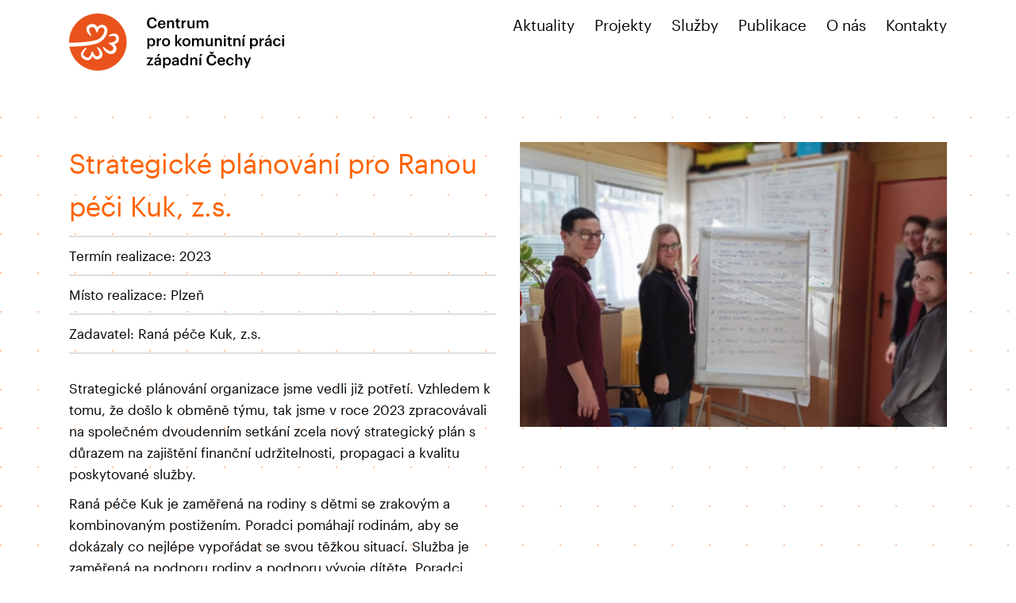

--- FILE ---
content_type: text/html; charset=UTF-8
request_url: https://www.cpkp-zc.cz/projekty/strategicke-planovani-pro-ranou-peci-kuk-z-s/
body_size: 5253
content:
<!DOCTYPE html>
<html lang="cs">

<head> 
		<title>Strategické plánování pro Ranou péči Kuk, z.s. &laquo;  Centrum pro komunitní práci západní Čechy</title>
		<meta http-equiv="Content-Type" content="text/html; charset=UTF-8" />
	<meta name="viewport" content="width=device-width, initial-scale=1, maximum-scale=1" />
	<meta name="robots" content="index, follow" />
	<meta name="facebook-domain-verification" content="211hh16tga6belpk5d8x77coy51m70" />
	<link rel="Shortcut Icon" href="https://www.cpkp-zc.cz/wp-content/themes/cpkp/img/favicon.ico" type="image/x-icon" />
	
	<!--
		<link rel="preload" href="https://fonts.googleapis.com/css?family=Open+Sans:400,400italic,700,700italic&subset=latin,latin-ext" as="style">
	<link rel='stylesheet' href='https://fonts.googleapis.com/css?family=Open+Sans:400,400italic,700,700italic&subset=latin,latin-ext'  type='text/css'>
	-->

	<meta name='robots' content='max-image-preview:large' />
<link rel='stylesheet' id='wp-block-library-css'  href='https://www.cpkp-zc.cz/wp-includes/css/dist/block-library/style.min.css?ver=5.7' type='text/css' media='all' />
<link rel='stylesheet' id='contact-form-7-css'  href='https://www.cpkp-zc.cz/wp-content/plugins/contact-form-7/includes/css/styles.css?ver=5.4' type='text/css' media='all' />
<link rel='stylesheet' id='global-css'  href='https://www.cpkp-zc.cz/wp-content/themes/cpkp/css/global.min.css?1769418738&#038;ver=5.7' type='text/css' media='all' />
<link rel='stylesheet' id='wp-featherlight-css'  href='https://www.cpkp-zc.cz/wp-content/plugins/wp-featherlight-hv/css/wp-featherlight.min.css?ver=1.1.0' type='text/css' media='all' />
<script type='text/javascript' src='https://www.cpkp-zc.cz/wp-includes/js/jquery/jquery.min.js?ver=3.5.1' id='jquery-core-js'></script>
<script type='text/javascript' src='https://www.cpkp-zc.cz/wp-includes/js/jquery/jquery-migrate.min.js?ver=3.3.2' id='jquery-migrate-js'></script>
<script type='text/javascript' src='https://www.cpkp-zc.cz/wp-content/themes/cpkp/js/slick.min.js?ver=5.7' id='slick-js'></script>
<script type='text/javascript' src='https://www.cpkp-zc.cz/wp-content/themes/cpkp/js/front.min.js?1769418738&#038;ver=5.7' id='front-js'></script>
<link rel="https://api.w.org/" href="https://www.cpkp-zc.cz/wp-json/" /><link rel="canonical" href="https://www.cpkp-zc.cz/projekty/strategicke-planovani-pro-ranou-peci-kuk-z-s/" />
<link rel="alternate" type="application/json+oembed" href="https://www.cpkp-zc.cz/wp-json/oembed/1.0/embed?url=https%3A%2F%2Fwww.cpkp-zc.cz%2Fprojekty%2Fstrategicke-planovani-pro-ranou-peci-kuk-z-s%2F" />
<link rel="alternate" type="text/xml+oembed" href="https://www.cpkp-zc.cz/wp-json/oembed/1.0/embed?url=https%3A%2F%2Fwww.cpkp-zc.cz%2Fprojekty%2Fstrategicke-planovani-pro-ranou-peci-kuk-z-s%2F&#038;format=xml" />
<script>
(function(i,s,o,g,r,a,m){i['GoogleAnalyticsObject']=r;i[r]=i[r]||function(){
(i[r].q=i[r].q||[]).push(arguments)},i[r].l=1*new Date();a=s.createElement(o),
m=s.getElementsByTagName(o)[0];a.async=1;a.src=g;m.parentNode.insertBefore(a,m)
})(window,document,'script','//www.google-analytics.com/analytics.js','ga');
ga('create', 'UA-43561572-1', 'cpkp-zc.cz');
ga('send', 'pageview');
</script>

<!-- Facebook Pixel Code -->
<script type='text/javascript'>
!function(f,b,e,v,n,t,s){if(f.fbq)return;n=f.fbq=function(){n.callMethod?
n.callMethod.apply(n,arguments):n.queue.push(arguments)};if(!f._fbq)f._fbq=n;
n.push=n;n.loaded=!0;n.version='2.0';n.queue=[];t=b.createElement(e);t.async=!0;
t.src=v;s=b.getElementsByTagName(e)[0];s.parentNode.insertBefore(t,s)}(window,
document,'script','https://connect.facebook.net/en_US/fbevents.js');
</script>
<!-- End Facebook Pixel Code -->
<script type='text/javascript'>
  fbq('init', '355801376339994', {}, {
    "agent": "wordpress-5.7-3.0.6"
});
</script><script type='text/javascript'>
  fbq('track', 'PageView', []);
</script>
<!-- Facebook Pixel Code -->
<noscript>
<img height="1" width="1" style="display:none" alt="fbpx"
src="https://www.facebook.com/tr?id=355801376339994&ev=PageView&noscript=1" />
</noscript>
<!-- End Facebook Pixel Code -->
</head>

<body class="container">

<div class="inner">	


<div id="header">

		<div class="row">

			<div class="col-xs-12 col-md-4">
				<a class="logo" title="Centrum pro komunitní práci západní Čechy" href="https://www.cpkp-zc.cz">
					<img src="https://www.cpkp-zc.cz/wp-content/themes/cpkp/img/logo.svg" alt="Centrum pro komunitní práci západní Čechy">
				</a>
			</div>

			<div class="col-xs-12 col-md-8">
				<div class="menu"><ul><li id="menu-item-59" class="menu-item menu-item-type-post_type menu-item-object-page menu-item-59"><a href="https://www.cpkp-zc.cz/aktuality/">Aktuality</a></li>
<li id="menu-item-58" class="menu-item menu-item-type-post_type menu-item-object-page menu-item-58"><a href="https://www.cpkp-zc.cz/projekty/">Projekty</a></li>
<li id="menu-item-57" class="menu-item menu-item-type-post_type menu-item-object-page menu-item-57"><a href="https://www.cpkp-zc.cz/sluzby/">Služby</a></li>
<li id="menu-item-56" class="menu-item menu-item-type-post_type menu-item-object-page menu-item-56"><a href="https://www.cpkp-zc.cz/publikace/">Publikace</a></li>
<li id="menu-item-112" class="menu-item menu-item-type-post_type menu-item-object-page menu-item-112"><a href="https://www.cpkp-zc.cz/o-nas/">O nás</a></li>
<li id="menu-item-113" class="menu-item menu-item-type-post_type menu-item-object-page menu-item-113"><a href="https://www.cpkp-zc.cz/kontakty/">Kontakty</a></li>
</ul><div class="widgets mobileonly"><div class="widget">			<div class="textwidget"><p>Americká 29, 301 38 Plzeň<br />
tel.: +420 377 329 558<br />
<a href="mailto:zapadni.cechy@cpkp.cz">zapadni.cechy@cpkp.cz</a><br />
<a class="button arrow" href="/kontaktni-formular/">poslat zprávu</a></p>
</div>
		</div></div></div><span id="menuswitch"></span>			</div>				

		</div>

</div>

<div id="page" class="single">

	
		<div class="row">
			<div class="col-xs-12">

				<div class="projekty">

					<div class="section first">

						<div class="row">
							<div class="col-xs-12 col-md-6">
								<h1>Strategické plánování pro Ranou péči Kuk, z.s.</h1>
								
								<ul class="info">
																		<li class="date">Termín realizace: 2023</li>
																											<li class="place">Místo realizace: Plzeň </li>	
														
											
																		<li class="zadavatel">Zadavatel: Raná péče Kuk, z.s.									</li>
																			
											
								</ul>

																<div class="content article">
									<p>Strategické plánování organizace jsme vedli již potřetí. Vzhledem k tomu, že došlo k obměně týmu, tak jsme v roce 2023 zpracovávali na společném dvoudenním setkání zcela nový strategický plán s důrazem na zajištění finanční udržitelnosti, propagaci a kvalitu poskytované služby.  </p>
<p>Raná péče Kuk je zaměřená na rodiny s dětmi se zrakovým a kombinovaným postižením. Poradci pomáhají rodinám, aby se dokázaly co nejlépe vypořádat se svou těžkou situací. Služba je zaměřená na podporu rodiny a podporu vývoje dítěte. Poradci nabízí odborné rady, informace, kontakty na odborníky a instruktáž, jak správně své dítě rozvíjet. Cílem je, aby celá rodina žila co nejběžnějším způsobem života. Služba je určena pro rodiny s dětmi se zrakovým nebo kombinovaným postižením od narození do 7 let v Plzeňském a Karlovarském kraji. </p>
								</div>
																	

							</div>

							<div class="col-xs-12 col-md-6">
																	<div class="thumbnail">
										<img width="1080" height="720" src="https://www.cpkp-zc.cz/wp-content/uploads/2023/06/IMG-20230317-WA0009-1080x720.jpg" class="attachment-projekty-img size-projekty-img wp-post-image" alt="" loading="lazy" />									</div>	
																
									
								
																					
							</div>

						</div>

					</div>

					
								
	

					
										

										<div class="fotogalerie section">
						<h2 class="title">fotogalerie</h2>
						<div class="fotogalerie_list"><div class="fotogalerie_item"><a href="https://www.cpkp-zc.cz/wp-content/uploads/2023/06/IMG-20230317-WA0009-900x1200.jpg"><img src="https://www.cpkp-zc.cz/wp-content/uploads/2023/06/IMG-20230317-WA0009-450x600.jpg" alt="IMG-20230317-WA0009"></a></div><div class="fotogalerie_item"><a href="https://www.cpkp-zc.cz/wp-content/uploads/2023/06/IMG-20230317-WA0006-1600x1200.jpg"><img src="https://www.cpkp-zc.cz/wp-content/uploads/2023/06/IMG-20230317-WA0006-800x600.jpg" alt="IMG-20230317-WA0006"></a></div></div>					</div>
											


															<div class="sluzby section">
						<h2 class="title">služby</h2>
						<div class="sluzby_list">
							
    
    
        
        <div class="sluzby_item">
	<h3><a href="https://www.cpkp-zc.cz/sluzby/strategicke-planovani-organizaci/" title="Strategické plánování organizací">Strategické plánování organizací</a></h3>
</div>            
        
            

              
        
    						</div>
					</div>	
											
											

										<div class="kontakt section">
						<h2 class="title">kontakt</h2>
						<ul class="kontakty_item"><li>Mgr. Tereza Pelclová</li><li>+420 777 793 726</li><li><a href="mailto:tereza.pelclova@cpkp.cz">tereza.pelclova@cpkp.cz</a></li><form action="https://www.cpkp-zc.cz/kontaktni-formular/" method="post"><input type="submit" value="poslat zprávu"><input type="hidden" name="target-email" value="tereza.pelclova@cpkp.cz"></form></ul>					</div>
											

				</div>

			</div>
		</div>
		
</div>

</div> 

<div id="footer">

		<div class="row widgets">
		<div class="col-xs-12 col-md-3"><div class="widget">			<div class="textwidget"><p>Centrum pro komunitní práci západní Čechy</p>
<p>Americká 29, 301 00 Plzeň<br />
tel.: +420 377 329 558<br />
<a href="mailto:zapadni.cechy@cpkp.cz">zapadni.cechy@cpkp.cz</a></p>
<p><a class="button arrow" href="/kontaktni-formular/">poslat zprávu</a></p>
</div>
		</div></div><div class="col-xs-12 col-md-3"><div class="widget">			<div class="textwidget"><p><a href="https://www.cpkp-zc.cz/sluzby/dotacni-poradenstvi/">Dotační poradenství</a><br />
<a href="https://www.cpkp-zc.cz/sluzby/strategicke-planovani-obci-a-regionu/">Strategické plánování měst a obcí</a><br />
<a href="https://www.cpkp-zc.cz/sluzby/zapojovani-verejnosti/">Zapojování veřejnosti</a><br />
<a href="https://www.cpkp-zc.cz/sluzby/evaluace/">Evaluace</a><br />
<a href="https://www.cpkp-zc.cz/publikace/">Publikace</a><br />
<a href="https://www.cpkp-zc.cz/kontakty/">Kontakty</a></p>
</div>
		</div></div><div class="widget_text col-xs-12 col-md-3"><div class="widget_text widget"><div class="textwidget custom-html-widget"><a class="icon" href="https://www.facebook.com/rozhodujoplzni.cz">Facebook</a>

<a class="icon" href="https://www.instagram.com/cpkp_zc/?hl=cs">Instagram</a>

<a class="icon" href="https://www.youtube.com/@cpkpzapadnicechy/videos">YouTube</a></div></div></div><div class="col-xs-12 col-md-3"><div class="widget">			<div class="textwidget"><p>Naše weby</p>
<p><a href="http://www.informace-dezinformace.cz/" target="_blank" rel="noopener"><span style="font-weight: 400;">Informace dezinformace</span></a></p>
<p><a href="http://vicnezjenbydleni.cz/" target="_blank" rel="noopener"><span style="font-weight: 400;">Víc než jen bydlení</span></a></p>
<p><span style="font-weight: 400;"><a href="http://creative-planning.cpkp-zc.cz/future-city-game.html" target="_blank" rel="noopener">Future City Game</a> </span></p>
<p><a href="http://kds.cpkp-zc.cz/" target="_blank" rel="noopener"><span style="font-weight: 400;">Kreativní demokratická škola</span></a></p>
<p><span style="font-weight: 400;"><a href="https://sudety.cpkp-zc.cz/" target="_blank" rel="noopener">Sudety západních Čech ve vzpomínkách pamětníků</a> </span></p>
<p>&nbsp;</p>
</div>
		</div></div>	</div>
	
	<div class="row last">
		<div class="col-xs-12">
			<span class="copy">&copy; 2026 Centrum pro komunitní práci západní Čechy</span>
							<div class="links">
					<div class="widget">			<div class="textwidget"><p>|  <a href="/ochrana-osobnich-udaju/">Ochrana osobních údajů</a></p>
</div>
		</div>				</div>
			
			    <!-- Facebook Pixel Event Code -->
    <script type='text/javascript'>
        document.addEventListener( 'wpcf7mailsent', function( event ) {
        if( "fb_pxl_code" in event.detail.apiResponse){
          eval(event.detail.apiResponse.fb_pxl_code);
        }
      }, false );
    </script>
    <!-- End Facebook Pixel Event Code -->
    <div id='fb-pxl-ajax-code'></div><script type='text/javascript' src='https://www.cpkp-zc.cz/wp-includes/js/dist/vendor/wp-polyfill.min.js?ver=7.4.4' id='wp-polyfill-js'></script>
<script type='text/javascript' id='wp-polyfill-js-after'>
( 'fetch' in window ) || document.write( '<script src="https://www.cpkp-zc.cz/wp-includes/js/dist/vendor/wp-polyfill-fetch.min.js?ver=3.0.0"></scr' + 'ipt>' );( document.contains ) || document.write( '<script src="https://www.cpkp-zc.cz/wp-includes/js/dist/vendor/wp-polyfill-node-contains.min.js?ver=3.42.0"></scr' + 'ipt>' );( window.DOMRect ) || document.write( '<script src="https://www.cpkp-zc.cz/wp-includes/js/dist/vendor/wp-polyfill-dom-rect.min.js?ver=3.42.0"></scr' + 'ipt>' );( window.URL && window.URL.prototype && window.URLSearchParams ) || document.write( '<script src="https://www.cpkp-zc.cz/wp-includes/js/dist/vendor/wp-polyfill-url.min.js?ver=3.6.4"></scr' + 'ipt>' );( window.FormData && window.FormData.prototype.keys ) || document.write( '<script src="https://www.cpkp-zc.cz/wp-includes/js/dist/vendor/wp-polyfill-formdata.min.js?ver=3.0.12"></scr' + 'ipt>' );( Element.prototype.matches && Element.prototype.closest ) || document.write( '<script src="https://www.cpkp-zc.cz/wp-includes/js/dist/vendor/wp-polyfill-element-closest.min.js?ver=2.0.2"></scr' + 'ipt>' );( 'objectFit' in document.documentElement.style ) || document.write( '<script src="https://www.cpkp-zc.cz/wp-includes/js/dist/vendor/wp-polyfill-object-fit.min.js?ver=2.3.4"></scr' + 'ipt>' );
</script>
<script type='text/javascript' src='https://www.cpkp-zc.cz/wp-includes/js/dist/hooks.min.js?ver=50e23bed88bcb9e6e14023e9961698c1' id='wp-hooks-js'></script>
<script type='text/javascript' src='https://www.cpkp-zc.cz/wp-includes/js/dist/i18n.min.js?ver=db9a9a37da262883343e941c3731bc67' id='wp-i18n-js'></script>
<script type='text/javascript' id='wp-i18n-js-after'>
wp.i18n.setLocaleData( { 'text direction\u0004ltr': [ 'ltr' ] } );
</script>
<script type='text/javascript' src='https://www.cpkp-zc.cz/wp-includes/js/dist/vendor/lodash.min.js?ver=4.17.19' id='lodash-js'></script>
<script type='text/javascript' id='lodash-js-after'>
window.lodash = _.noConflict();
</script>
<script type='text/javascript' src='https://www.cpkp-zc.cz/wp-includes/js/dist/url.min.js?ver=0ac7e0472c46121366e7ce07244be1ac' id='wp-url-js'></script>
<script type='text/javascript' id='wp-api-fetch-js-translations'>
( function( domain, translations ) {
	var localeData = translations.locale_data[ domain ] || translations.locale_data.messages;
	localeData[""].domain = domain;
	wp.i18n.setLocaleData( localeData, domain );
} )( "default", {"translation-revision-date":"2021-03-16 18:17:37+0000","generator":"GlotPress\/3.0.0-alpha.2","domain":"messages","locale_data":{"messages":{"":{"domain":"messages","plural-forms":"nplurals=3; plural=(n == 1) ? 0 : ((n >= 2 && n <= 4) ? 1 : 2);","lang":"cs_CZ"},"You are probably offline.":["Z\u0159ejm\u011b jste offline."],"Media upload failed. If this is a photo or a large image, please scale it down and try again.":["Nahr\u00e1v\u00e1n\u00ed souboru se nezda\u0159ilo. Pokud se jedn\u00e1 o fotku, nebo velk\u00fd obr\u00e1zek, zmen\u0161ete jeho rozm\u011bry a zkuste to znovu."],"The response is not a valid JSON response.":["Odpov\u011b\u010f nen\u00ed platn\u00e1 odpov\u011b\u010f ve form\u00e1tu JSON."],"An unknown error occurred.":["Vyskytla se nezn\u00e1m\u00e1 chyba."]}},"comment":{"reference":"wp-includes\/js\/dist\/api-fetch.js"}} );
</script>
<script type='text/javascript' src='https://www.cpkp-zc.cz/wp-includes/js/dist/api-fetch.min.js?ver=a783d1f442d2abefc7d6dbd156a44561' id='wp-api-fetch-js'></script>
<script type='text/javascript' id='wp-api-fetch-js-after'>
wp.apiFetch.use( wp.apiFetch.createRootURLMiddleware( "https://www.cpkp-zc.cz/wp-json/" ) );
wp.apiFetch.nonceMiddleware = wp.apiFetch.createNonceMiddleware( "cb892c3cc4" );
wp.apiFetch.use( wp.apiFetch.nonceMiddleware );
wp.apiFetch.use( wp.apiFetch.mediaUploadMiddleware );
wp.apiFetch.nonceEndpoint = "https://www.cpkp-zc.cz/wp-admin/admin-ajax.php?action=rest-nonce";
</script>
<script type='text/javascript' id='contact-form-7-js-extra'>
/* <![CDATA[ */
var wpcf7 = [];
/* ]]> */
</script>
<script type='text/javascript' src='https://www.cpkp-zc.cz/wp-content/plugins/contact-form-7/includes/js/index.js?ver=5.4' id='contact-form-7-js'></script>
<script type='text/javascript' src='https://www.cpkp-zc.cz/wp-content/plugins/wp-featherlight-hv/js/wpFeatherlight.pkgd.min.js?ver=1.1.0' id='wp-featherlight-js'></script>
<script type='text/javascript' src='https://www.cpkp-zc.cz/wp-includes/js/wp-embed.min.js?ver=5.7' id='wp-embed-js'></script>
		</div>
	</div>
</div>

</body>
</html>

--- FILE ---
content_type: text/css
request_url: https://www.cpkp-zc.cz/wp-content/themes/cpkp/css/global.min.css?1769418738&ver=5.7
body_size: 6671
content:
/*!
 * Bootstrap Reboot v4.1.0 (https://getbootstrap.com/)
 * Copyright 2011-2018 The Bootstrap Authors
 * Copyright 2011-2018 Twitter, Inc.
 * Licensed under MIT (https://github.com/twbs/bootstrap/blob/master/LICENSE)
 * Forked from Normalize.css, licensed MIT (https://github.com/necolas/normalize.css/blob/master/LICENSE.md)
 */*,::after,::before{box-sizing:border-box}html{font-family:sans-serif;line-height:1.15;-webkit-text-size-adjust:100%;-ms-text-size-adjust:100%;-ms-overflow-style:scrollbar;-webkit-tap-highlight-color:transparent}@-ms-viewport{width:device-width}article,aside,dialog,figcaption,figure,footer,header,hgroup,main,nav,section{display:block}body{margin:0;font-family:-apple-system,BlinkMacSystemFont,"Segoe UI",Roboto,"Helvetica Neue",Arial,sans-serif,"Apple Color Emoji","Segoe UI Emoji","Segoe UI Symbol";font-size:1rem;font-weight:400;line-height:1.5;color:#212529;text-align:left;background-color:#fff}[tabindex="-1"]:focus{outline:0!important}hr{box-sizing:content-box;height:0;overflow:visible}h1,h2,h3,h4,h5,h6{margin-top:0;margin-bottom:.5rem}p{margin-top:0;margin-bottom:1rem}abbr[data-original-title],abbr[title]{text-decoration:underline;-webkit-text-decoration:underline dotted;text-decoration:underline dotted;cursor:help;border-bottom:0}address{margin-bottom:1rem;font-style:normal;line-height:inherit}dl,ol,ul{margin-top:0;margin-bottom:1rem}ol ol,ol ul,ul ol,ul ul{margin-bottom:0}dt{font-weight:700}dd{margin-bottom:.5rem;margin-left:0}blockquote{margin:0 0 1rem}dfn{font-style:italic}b,strong{font-weight:bolder}small{font-size:80%}sub,sup{position:relative;font-size:75%;line-height:0;vertical-align:baseline}sub{bottom:-.25em}sup{top:-.5em}a{color:#007bff;text-decoration:none;background-color:transparent;-webkit-text-decoration-skip:objects}a:hover{color:#0056b3;text-decoration:underline}a:not([href]):not([tabindex]){color:inherit;text-decoration:none}a:not([href]):not([tabindex]):focus,a:not([href]):not([tabindex]):hover{color:inherit;text-decoration:none}a:not([href]):not([tabindex]):focus{outline:0}code,kbd,pre,samp{font-family:monospace,monospace;font-size:1em}pre{margin-top:0;margin-bottom:1rem;overflow:auto;-ms-overflow-style:scrollbar}figure{margin:0 0 1rem}img{vertical-align:middle;border-style:none}svg:not(:root){overflow:hidden}table{border-collapse:collapse}caption{padding-top:.75rem;padding-bottom:.75rem;color:#6c757d;text-align:left;caption-side:bottom}th{text-align:inherit}label{display:inline-block;margin-bottom:.5rem}button{border-radius:0}button:focus{outline:1px dotted;outline:5px auto -webkit-focus-ring-color}button,input,optgroup,select,textarea{margin:0;font-family:inherit;font-size:inherit;line-height:inherit}button,input{overflow:visible}button,select{text-transform:none}[type=reset],[type=submit],button,html [type=button]{-webkit-appearance:button}[type=button]::-moz-focus-inner,[type=reset]::-moz-focus-inner,[type=submit]::-moz-focus-inner,button::-moz-focus-inner{padding:0;border-style:none}input[type=checkbox],input[type=radio]{box-sizing:border-box;padding:0}input[type=date],input[type=datetime-local],input[type=month],input[type=time]{-webkit-appearance:listbox}textarea{overflow:auto;resize:vertical}fieldset{min-width:0;padding:0;margin:0;border:0}legend{display:block;width:100%;max-width:100%;padding:0;margin-bottom:.5rem;font-size:1.5rem;line-height:inherit;color:inherit;white-space:normal}progress{vertical-align:baseline}[type=number]::-webkit-inner-spin-button,[type=number]::-webkit-outer-spin-button{height:auto}[type=search]{outline-offset:-2px;-webkit-appearance:none}[type=search]::-webkit-search-cancel-button,[type=search]::-webkit-search-decoration{-webkit-appearance:none}::-webkit-file-upload-button{font:inherit;-webkit-appearance:button}output{display:inline-block}summary{display:list-item;cursor:pointer}template{display:none}[hidden]{display:none!important}/*!
 * Bootstrap v3.3.7 (http://getbootstrap.com)
 * Copyright 2011-2017 Twitter, Inc.
 * Licensed under MIT (https://github.com/twbs/bootstrap/blob/master/LICENSE)
 *//*!
 * Generated using the Bootstrap Customizer (http://getbootstrap.com/customize/?id=74485832beaf8ef26eef00a476791183)
 * Config saved to config.json and https://gist.github.com/74485832beaf8ef26eef00a476791183
 *//*!
 * Bootstrap v3.3.7 (http://getbootstrap.com)
 * Copyright 2011-2016 Twitter, Inc.
 * Licensed under MIT (https://github.com/twbs/bootstrap/blob/master/LICENSE)
 *//*! normalize.css v3.0.3 | MIT License | github.com/necolas/normalize.css */html{font-family:sans-serif;-ms-text-size-adjust:100%;-webkit-text-size-adjust:100%}body{margin:0}article,aside,details,figcaption,figure,footer,header,hgroup,main,menu,nav,section,summary{display:block}audio,canvas,progress,video{display:inline-block;vertical-align:baseline}audio:not([controls]){display:none;height:0}[hidden],template{display:none}a{background-color:transparent}a:active,a:hover{outline:0}abbr[title]{border-bottom:1px dotted}b,strong{font-weight:700}dfn{font-style:italic}h1{font-size:2em;margin:.67em 0}mark{background:#ff0;color:#000}small{font-size:80%}sub,sup{font-size:75%;line-height:0;position:relative;vertical-align:baseline}sup{top:-.5em}sub{bottom:-.25em}img{border:0}svg:not(:root){overflow:hidden}figure{margin:1em 40px}hr{-webkit-box-sizing:content-box;-moz-box-sizing:content-box;box-sizing:content-box;height:0}pre{overflow:auto}code,kbd,pre,samp{font-family:monospace,monospace;font-size:1em}button,input,optgroup,select,textarea{color:inherit;font:inherit;margin:0}button{overflow:visible}button,select{text-transform:none}button,html input[type=button],input[type=reset],input[type=submit]{-webkit-appearance:button;cursor:pointer}button[disabled],html input[disabled]{cursor:default}button::-moz-focus-inner,input::-moz-focus-inner{border:0;padding:0}input{line-height:normal}input[type=checkbox],input[type=radio]{-webkit-box-sizing:border-box;-moz-box-sizing:border-box;box-sizing:border-box;padding:0}input[type=number]::-webkit-inner-spin-button,input[type=number]::-webkit-outer-spin-button{height:auto}input[type=search]{-webkit-appearance:textfield;-webkit-box-sizing:content-box;-moz-box-sizing:content-box;box-sizing:content-box}input[type=search]::-webkit-search-cancel-button,input[type=search]::-webkit-search-decoration{-webkit-appearance:none}fieldset{border:1px solid silver;margin:0 2px;padding:.35em .625em .75em}legend{border:0;padding:0}textarea{overflow:auto}optgroup{font-weight:700}table{border-collapse:collapse;border-spacing:0}td,th{padding:0}*{-webkit-box-sizing:border-box;-moz-box-sizing:border-box;box-sizing:border-box}:after,:before{-webkit-box-sizing:border-box;-moz-box-sizing:border-box;box-sizing:border-box}html{font-size:10px;-webkit-tap-highlight-color:transparent}button,input,select,textarea{font-family:inherit;font-size:inherit;line-height:inherit}figure{margin:0}img{vertical-align:middle}.sr-only{position:absolute;width:1px;height:1px;margin:-1px;padding:0;overflow:hidden;clip:rect(0,0,0,0);border:0}.sr-only-focusable:active,.sr-only-focusable:focus{position:static;width:auto;height:auto;margin:0;overflow:visible;clip:auto}[role=button]{cursor:pointer}.container{margin-right:auto;margin-left:auto;padding-left:15px;padding-right:15px}@media (min-width:768px){.container{width:750px}}@media (min-width:992px){.container{width:970px}}@media (min-width:1200px){.container{width:1170px}}.container-fluid{margin-right:auto;margin-left:auto;padding-left:15px;padding-right:15px}.row{margin-left:-15px;margin-right:-15px}.col-lg-1,.col-lg-10,.col-lg-11,.col-lg-12,.col-lg-2,.col-lg-3,.col-lg-4,.col-lg-5,.col-lg-6,.col-lg-7,.col-lg-8,.col-lg-9,.col-md-1,.col-md-10,.col-md-11,.col-md-12,.col-md-2,.col-md-3,.col-md-4,.col-md-5,.col-md-6,.col-md-7,.col-md-8,.col-md-9,.col-sm-1,.col-sm-10,.col-sm-11,.col-sm-12,.col-sm-2,.col-sm-3,.col-sm-4,.col-sm-5,.col-sm-6,.col-sm-7,.col-sm-8,.col-sm-9,.col-xs-1,.col-xs-10,.col-xs-11,.col-xs-12,.col-xs-2,.col-xs-3,.col-xs-4,.col-xs-5,.col-xs-6,.col-xs-7,.col-xs-8,.col-xs-9{position:relative;min-height:1px;padding-left:15px;padding-right:15px}.col-xs-1,.col-xs-10,.col-xs-11,.col-xs-12,.col-xs-2,.col-xs-3,.col-xs-4,.col-xs-5,.col-xs-6,.col-xs-7,.col-xs-8,.col-xs-9{float:left}.col-xs-12{width:100%}.col-xs-11{width:91.66666667%}.col-xs-10{width:83.33333333%}.col-xs-9{width:75%}.col-xs-8{width:66.66666667%}.col-xs-7{width:58.33333333%}.col-xs-6{width:50%}.col-xs-5{width:41.66666667%}.col-xs-4{width:33.33333333%}.col-xs-3{width:25%}.col-xs-2{width:16.66666667%}.col-xs-1{width:8.33333333%}.col-xs-pull-12{right:100%}.col-xs-pull-11{right:91.66666667%}.col-xs-pull-10{right:83.33333333%}.col-xs-pull-9{right:75%}.col-xs-pull-8{right:66.66666667%}.col-xs-pull-7{right:58.33333333%}.col-xs-pull-6{right:50%}.col-xs-pull-5{right:41.66666667%}.col-xs-pull-4{right:33.33333333%}.col-xs-pull-3{right:25%}.col-xs-pull-2{right:16.66666667%}.col-xs-pull-1{right:8.33333333%}.col-xs-pull-0{right:auto}.col-xs-push-12{left:100%}.col-xs-push-11{left:91.66666667%}.col-xs-push-10{left:83.33333333%}.col-xs-push-9{left:75%}.col-xs-push-8{left:66.66666667%}.col-xs-push-7{left:58.33333333%}.col-xs-push-6{left:50%}.col-xs-push-5{left:41.66666667%}.col-xs-push-4{left:33.33333333%}.col-xs-push-3{left:25%}.col-xs-push-2{left:16.66666667%}.col-xs-push-1{left:8.33333333%}.col-xs-push-0{left:auto}.col-xs-offset-12{margin-left:100%}.col-xs-offset-11{margin-left:91.66666667%}.col-xs-offset-10{margin-left:83.33333333%}.col-xs-offset-9{margin-left:75%}.col-xs-offset-8{margin-left:66.66666667%}.col-xs-offset-7{margin-left:58.33333333%}.col-xs-offset-6{margin-left:50%}.col-xs-offset-5{margin-left:41.66666667%}.col-xs-offset-4{margin-left:33.33333333%}.col-xs-offset-3{margin-left:25%}.col-xs-offset-2{margin-left:16.66666667%}.col-xs-offset-1{margin-left:8.33333333%}.col-xs-offset-0{margin-left:0}@media (min-width:768px){.col-sm-1,.col-sm-10,.col-sm-11,.col-sm-12,.col-sm-2,.col-sm-3,.col-sm-4,.col-sm-5,.col-sm-6,.col-sm-7,.col-sm-8,.col-sm-9{float:left}.col-sm-12{width:100%}.col-sm-11{width:91.66666667%}.col-sm-10{width:83.33333333%}.col-sm-9{width:75%}.col-sm-8{width:66.66666667%}.col-sm-7{width:58.33333333%}.col-sm-6{width:50%}.col-sm-5{width:41.66666667%}.col-sm-4{width:33.33333333%}.col-sm-3{width:25%}.col-sm-2{width:16.66666667%}.col-sm-1{width:8.33333333%}.col-sm-pull-12{right:100%}.col-sm-pull-11{right:91.66666667%}.col-sm-pull-10{right:83.33333333%}.col-sm-pull-9{right:75%}.col-sm-pull-8{right:66.66666667%}.col-sm-pull-7{right:58.33333333%}.col-sm-pull-6{right:50%}.col-sm-pull-5{right:41.66666667%}.col-sm-pull-4{right:33.33333333%}.col-sm-pull-3{right:25%}.col-sm-pull-2{right:16.66666667%}.col-sm-pull-1{right:8.33333333%}.col-sm-pull-0{right:auto}.col-sm-push-12{left:100%}.col-sm-push-11{left:91.66666667%}.col-sm-push-10{left:83.33333333%}.col-sm-push-9{left:75%}.col-sm-push-8{left:66.66666667%}.col-sm-push-7{left:58.33333333%}.col-sm-push-6{left:50%}.col-sm-push-5{left:41.66666667%}.col-sm-push-4{left:33.33333333%}.col-sm-push-3{left:25%}.col-sm-push-2{left:16.66666667%}.col-sm-push-1{left:8.33333333%}.col-sm-push-0{left:auto}.col-sm-offset-12{margin-left:100%}.col-sm-offset-11{margin-left:91.66666667%}.col-sm-offset-10{margin-left:83.33333333%}.col-sm-offset-9{margin-left:75%}.col-sm-offset-8{margin-left:66.66666667%}.col-sm-offset-7{margin-left:58.33333333%}.col-sm-offset-6{margin-left:50%}.col-sm-offset-5{margin-left:41.66666667%}.col-sm-offset-4{margin-left:33.33333333%}.col-sm-offset-3{margin-left:25%}.col-sm-offset-2{margin-left:16.66666667%}.col-sm-offset-1{margin-left:8.33333333%}.col-sm-offset-0{margin-left:0}}@media (min-width:992px){.col-md-1,.col-md-10,.col-md-11,.col-md-12,.col-md-2,.col-md-3,.col-md-4,.col-md-5,.col-md-6,.col-md-7,.col-md-8,.col-md-9{float:left}.col-md-12{width:100%}.col-md-11{width:91.66666667%}.col-md-10{width:83.33333333%}.col-md-9{width:75%}.col-md-8{width:66.66666667%}.col-md-7{width:58.33333333%}.col-md-6{width:50%}.col-md-5{width:41.66666667%}.col-md-4{width:33.33333333%}.col-md-3{width:25%}.col-md-2{width:16.66666667%}.col-md-1{width:8.33333333%}.col-md-pull-12{right:100%}.col-md-pull-11{right:91.66666667%}.col-md-pull-10{right:83.33333333%}.col-md-pull-9{right:75%}.col-md-pull-8{right:66.66666667%}.col-md-pull-7{right:58.33333333%}.col-md-pull-6{right:50%}.col-md-pull-5{right:41.66666667%}.col-md-pull-4{right:33.33333333%}.col-md-pull-3{right:25%}.col-md-pull-2{right:16.66666667%}.col-md-pull-1{right:8.33333333%}.col-md-pull-0{right:auto}.col-md-push-12{left:100%}.col-md-push-11{left:91.66666667%}.col-md-push-10{left:83.33333333%}.col-md-push-9{left:75%}.col-md-push-8{left:66.66666667%}.col-md-push-7{left:58.33333333%}.col-md-push-6{left:50%}.col-md-push-5{left:41.66666667%}.col-md-push-4{left:33.33333333%}.col-md-push-3{left:25%}.col-md-push-2{left:16.66666667%}.col-md-push-1{left:8.33333333%}.col-md-push-0{left:auto}.col-md-offset-12{margin-left:100%}.col-md-offset-11{margin-left:91.66666667%}.col-md-offset-10{margin-left:83.33333333%}.col-md-offset-9{margin-left:75%}.col-md-offset-8{margin-left:66.66666667%}.col-md-offset-7{margin-left:58.33333333%}.col-md-offset-6{margin-left:50%}.col-md-offset-5{margin-left:41.66666667%}.col-md-offset-4{margin-left:33.33333333%}.col-md-offset-3{margin-left:25%}.col-md-offset-2{margin-left:16.66666667%}.col-md-offset-1{margin-left:8.33333333%}.col-md-offset-0{margin-left:0}}@media (min-width:1200px){.col-lg-1,.col-lg-10,.col-lg-11,.col-lg-12,.col-lg-2,.col-lg-3,.col-lg-4,.col-lg-5,.col-lg-6,.col-lg-7,.col-lg-8,.col-lg-9{float:left}.col-lg-12{width:100%}.col-lg-11{width:91.66666667%}.col-lg-10{width:83.33333333%}.col-lg-9{width:75%}.col-lg-8{width:66.66666667%}.col-lg-7{width:58.33333333%}.col-lg-6{width:50%}.col-lg-5{width:41.66666667%}.col-lg-4{width:33.33333333%}.col-lg-3{width:25%}.col-lg-2{width:16.66666667%}.col-lg-1{width:8.33333333%}.col-lg-pull-12{right:100%}.col-lg-pull-11{right:91.66666667%}.col-lg-pull-10{right:83.33333333%}.col-lg-pull-9{right:75%}.col-lg-pull-8{right:66.66666667%}.col-lg-pull-7{right:58.33333333%}.col-lg-pull-6{right:50%}.col-lg-pull-5{right:41.66666667%}.col-lg-pull-4{right:33.33333333%}.col-lg-pull-3{right:25%}.col-lg-pull-2{right:16.66666667%}.col-lg-pull-1{right:8.33333333%}.col-lg-pull-0{right:auto}.col-lg-push-12{left:100%}.col-lg-push-11{left:91.66666667%}.col-lg-push-10{left:83.33333333%}.col-lg-push-9{left:75%}.col-lg-push-8{left:66.66666667%}.col-lg-push-7{left:58.33333333%}.col-lg-push-6{left:50%}.col-lg-push-5{left:41.66666667%}.col-lg-push-4{left:33.33333333%}.col-lg-push-3{left:25%}.col-lg-push-2{left:16.66666667%}.col-lg-push-1{left:8.33333333%}.col-lg-push-0{left:auto}.col-lg-offset-12{margin-left:100%}.col-lg-offset-11{margin-left:91.66666667%}.col-lg-offset-10{margin-left:83.33333333%}.col-lg-offset-9{margin-left:75%}.col-lg-offset-8{margin-left:66.66666667%}.col-lg-offset-7{margin-left:58.33333333%}.col-lg-offset-6{margin-left:50%}.col-lg-offset-5{margin-left:41.66666667%}.col-lg-offset-4{margin-left:33.33333333%}.col-lg-offset-3{margin-left:25%}.col-lg-offset-2{margin-left:16.66666667%}.col-lg-offset-1{margin-left:8.33333333%}.col-lg-offset-0{margin-left:0}}.clearfix:after,.clearfix:before,.container-fluid:after,.container-fluid:before,.container:after,.container:before,.row:after,.row:before{content:" ";display:table}.clearfix:after,.container-fluid:after,.container:after,.row:after{clear:both}.center-block{display:block;margin-left:auto;margin-right:auto}.pull-right{float:right!important}.pull-left{float:left!important}.hide{display:none!important}.show{display:block!important}.invisible{visibility:hidden}.text-hide{font:0/0 a;color:transparent;text-shadow:none;background-color:transparent;border:0}.hidden{display:none!important}.affix{position:fixed}@font-face{font-family:'Graphik Web';src:url(../fonts/Graphik-Semibold-Web.woff2) format("woff2"),url(../fonts/Graphik-Semibold-Web.woff) format("woff");font-weight:600;font-style:normal;font-stretch:normal}@font-face{font-family:'Graphik Web';src:url(../fonts/Graphik-Regular-Web.woff2) format("woff2"),url(../fonts/Graphik-Regular-Web.woff) format("woff");font-weight:400;font-style:normal;font-stretch:normal}html{font-size:10px}body{padding:0;font-family:'Graphik Web',sans-serif;font-size:1.7em;font-weight:300;line-height:1.6;color:#000;background:url(../img/bg.png)}body .inner{padding:1.7rem;padding-bottom:0}a{transition:color .3s ease,background-color .3s ease;color:#000}a:hover{color:#ff6400;text-decoration:underline}a[target="_blank"]{background:left center no-repeat;background-size:1em;padding-left:1.5em;background-image:url(../img/external_link_black.svg)}h1{border-top:2px solid;font-weight:500;font-size:4rem;margin-top:0;margin-bottom:4.5rem}h1 a{color:#ff6400}h3{line-height:1.3}hr{margin:4.5rem 0;border:0;border-top:2px solid #000;background:0 0;height:1px;clear:both}hr.vgutter{border:0}img{max-width:100%;height:auto;transition:opacity .3s ease}img.alignleft{float:left;margin:.5em 2em .5em 0}img.alignright{float:left;margin:.5em 0 2em .5em}img.aligncenter{display:block;margin:2rem auto}a:hover img{opacity:.8}#page a:hover img{cursor:zoom-in}iframe{max-width:100%}.button,button,input[type=submit]{border-radius:100em;padding:1rem 3rem;border:0;background-color:#ff6400;color:#fff;font-size:1.6rem;transition:all .3s ease}.button:hover,button:hover,input[type=submit]:hover{opacity:.8}.button.arrow,button.arrow,input[type=submit].arrow{padding-right:6rem;background-image:url(../img/arrow_right_black.svg);background-repeat:no-repeat;background-position:right 2rem center;background-size:2rem}.button.light,button.light,input[type=submit].light{background-color:#fff;color:#000;border:1px solid}.button.light:hover,button.light:hover,input[type=submit].light:hover{text-decoration:underline}#header{margin-bottom:9rem}#header:before{content:"";display:block;background-color:#fff;height:12rem;width:100%;position:absolute;left:0;top:0}.logo img{height:7.2rem}h2.title{font-weight:400;font-size:8rem;margin-top:-5.75rem}a.all{float:right;position:relative;padding:1rem 4rem;border:1px solid;border-radius:100em;margin-top:-2.25rem;margin-bottom:1rem;background-color:#fff;color:#000}.front>.row>div{float:none}.front .post{color:#ff6400;font-size:3rem;line-height:1.3;padding-right:5rem;margin-bottom:4.5rem;position:relative}.front .post p{margin-bottom:0}.front .post .more{position:absolute;right:-.5rem;bottom:.75rem}.pin{font-size:0;display:inline-block;font-weight:700}.pin.arrow{width:5rem;height:5rem;border:2px solid #000;border-radius:100%;background:url(../img/arrow_right_black.svg) no-repeat center;background-size:2.5rem}.pin.arrow.orange{border:2px solid #ff6400;background-image:url(../img/arrow_right_orange.svg)}a.icon{display:inline-block;font-size:0;background:no-repeat;width:6rem;height:6rem;background-size:6rem;vertical-align:top}a.icon[href*=instagram]{background-image:url(../img/picto_instagram.svg)}a.icon[href*=facebook]{background-image:url(../img/picto_facebook.svg)}a.icon[href*=youtube]{background-image:url(../img/picto_youtube.svg)}.article ul{padding-left:1.8rem}.article a{text-decoration:underline}#footer{margin-top:4.5rem;padding-bottom:2.25rem}#footer a{color:#fff;text-decoration:underline}#footer a[target="_blank"]{background-image:url(../img/external_link_white.svg)}#footer a.button{text-decoration:none;margin-top:2rem;display:inline-block;color:#000}#footer .links{display:inline-block}#footer .links a{color:#000}#footer .last{font-size:.85em}.aktuality .related a{color:#ff6400;text-decoration:underline}.aktuality .aktuality_item{margin-bottom:4.5rem}.aktuality .aktuality_item h3{font-size:2.4rem;font-weight:400;margin-bottom:2rem}.aktuality .aktuality_item img{margin-bottom:1em}.aktuality .aktuality_item .date{display:block;color:#ff6400}.aktuality .aktuality_item .excerpt{margin:1.25rem 0 0;line-height:1.46666}.aktuality .aktuality_item p{margin-bottom:0}.aktuality.archive .aktuality_item{margin-bottom:9rem}.sluzby h3 a{color:#ff6400;font-weight:500;font-size:2.7rem}.sluzby .sluzby_list{display:grid;grid-template-columns:1fr 1fr;width:100%;margin-top:2rem}.sluzby .sluzby_item{padding-left:8rem;padding-right:2em;position:relative;margin-bottom:3rem}.sluzby .sluzby_item:before{content:"";font-size:3rem;line-height:4.2rem;display:block;position:absolute;left:0;width:5rem;height:5rem;text-align:center;color:#fff;border-radius:100%;background:url(../img/arrow_right_white.svg) center #ff6400 no-repeat}.sluzby .post{margin-bottom:4.5rem}.projekty .logo{margin-top:1em}.projekty .info{list-style:none;margin:0 0 3rem;padding:0;border-bottom:2px solid #ddd}.projekty .thumbnail img{width:100%}.projekty .info li{border-top:2px solid #ddd;padding:1rem 0}.projekty .projekty_item{margin-bottom:4.5rem}.projekty .projekty_item h3{margin-top:-1.3rem}.projekty .projekty_item h3 a{color:#ff6400;font-weight:500;font-size:3.4rem}.projekty .projekty_item .excerpt{margin-top:3rem}.projekty .projekty_item .info{margin-bottom:0}.projekty .post{margin-bottom:9rem}.projekty>.projekty_list{margin-top:4rem}.projekty.archive .projekty_item{margin-bottom:9rem}.publikace .info{list-style:none;margin:0 0 3rem;padding:0;border-bottom:2px solid #ddd}.publikace .publikace_item{padding-right:4em;margin-bottom:4.5rem}.publikace .publikace_item .info{margin-bottom:0}.publikace .thumbnail{display:block;background-color:#fff;position:relative}.publikace .overlay{background:rgba(255,100,0,.3);width:100%;height:100%;display:block;position:absolute}.publikace .info li{border-top:2px solid #ddd;padding:1rem 0}.publikace.archive .publikace_item{margin-bottom:9rem}.kontakty.kontakty_list{margin-top:5rem;display:grid;grid-template-columns:1fr 1fr}.kontakty .kontakty_item{list-style:none;padding:0 5em 0 0;margin-bottom:4.5rem}.single .thumbnail{margin-bottom:3rem}.single .projekty h1{margin-bottom:1rem;font-size:3.4rem;border:0;color:#ff6400}.single .sluzby .anotace{font-size:2.4rem}.single-aktuality .aktuality{padding:0 0 4.5rem 0}.expand .row{display:none}.expand .row:first-child,.expand.expanded .row{display:block}.expand.expanded button.showall{display:none}.expand button.showall{float:right}.section{border-top:2px solid #000;padding:4.5rem 0;clear:both}.section:after{content:"";display:block;clear:both}.section.first{border:none;padding-top:0}.section.ohlasy .ohlasy_list{display:grid;grid-template-columns:1fr 1fr 1fr;width:100%;margin-top:2rem}.section.ohlasy .ohlasy_item{margin:0 0 2rem 0;padding:0 2em 0 0;list-style:none;font-size:1.6rem}.section.ohlasy .who{background:url(../img/arrow_reviews.svg) no-repeat;background-size:2rem auto;padding-left:3rem}.section.ohlasy .content{font-size:2.4rem}.section.fotogalerie .fotogalerie_list{display:block;position:relative}.section.fotogalerie .fotogalerie_item{position:relative}.section.fotogalerie img{height:44rem;object-fit:cover}.section.fotogalerie .content{font-size:2.7rem}.section.fotogalerie span.title{position:absolute;width:100%;left:0;bottom:0;padding:.5em 1em;background-color:rgba(255,255,255,.85)}.section.dokumenty .dokumenty_list{font-size:1.6rem;margin-top:2rem}.section.dokumenty .dokumenty_list a{display:inline-block;padding-left:7rem;margin:0 5rem 6rem 0;position:relative;max-width:50rem}.section.dokumenty .dokumenty_list a:before{display:block;position:absolute;left:0;bottom:0;font-weight:700;font-size:1.7rem;padding:4rem 1rem 0 .8rem;background:url(../img/document_picto.svg) no-repeat;background-size:auto 7rem;height:7rem}.section.dokumenty .dokumenty_list a[href*=".doc"]:before{content:".doc"}.section.dokumenty .dokumenty_list a[href*=".zip"]:before{content:".zip"}.section.dokumenty .dokumenty_list a[href*=".pdf"]:before{content:".pdf"}.section.dokumenty .dokumenty_list a[href*=".docx"]:before{content:".docx";font-size:1.3rem}.section.dokumenty .dokumenty_list .name{display:block}.section.kontakt{background-color:rgba(255,100,0,.2);border:0;margin-left:-3.2rem;margin-right:-3.2rem;padding-left:3.2rem;padding-right:3.2rem;padding-top:6.75rem;margin-bottom:-4.5rem}.section.kontakt .kontakty_item{list-style:none;padding:0;font-size:2.4rem}.section.kontakt input[type=submit]{margin-top:2rem}.section.milniky{background-color:#ff6400;border-color:#ff6400;color:#fff;margin-left:-3.2rem;margin-right:-3.2rem;padding-left:3.2rem;padding-right:3.2rem;padding-top:0;margin-bottom:-4.5rem}.section.milniky h2{border-top:2px solid;margin-top:4.5rem}.section.milniky h2.title{line-height:1.4}.section.milniky h2:not(.title){font-size:4rem;font-weight:400}.section.milniky ul{padding-left:1.1em}form .required{border:1px solid}form.error .required{border-color:red}form fieldset{padding:0;margin:0;border:0;margin-bottom:6.75rem}form label{display:inline-block;padding:1.5rem 0 0;margin-bottom:-.5rem}form input,form select,form textarea{padding:.5rem 1rem;width:100%;max-width:100%}form textarea{height:25rem}form textarea#tk_inquiry{height:10rem}form input:focus,form textarea:focus{outline:0;border-color:#000}form select{cursor:pointer}form select option[value=""]{color:#4d4d4d}form input[type=submit]{display:block}form .button,form button,form input[type=submit]{border:0;width:auto}form input[type=email],form input[type=phone],form input[type=text],form textarea{width:100%}form input[type=checkbox]{height:2.5rem;width:2rem;float:left;margin-right:1em}form .checkbox_group{margin:2rem 0 4rem}form .checkbox_group label{padding-top:0}form input.centered{display:block}form .max{display:block;margin-top:-.5em;text-align:right;font-style:italic;opacity:.7;font-size:80%}.anr_captcha_field{float:left}.message{padding:1rem;border:1px solid green}.message.error{border-color:red}.message:before{display:inline-block;width:2rem;height:2rem;font-size:1.5rem;line-height:2rem;border-radius:100%;margin-right:1rem;text-align:center}.message.success:before{content:".";color:transparent;background-color:green}.message.error:before{content:"!";color:#fff;background-color:red}#footer .widgets{margin-bottom:2.25rem;background-color:#414141;color:#fff;padding:4.5rem 2.5rem}#footer .widgets>div{display:table-cell;float:none;padding-left:4rem}#footer .widgets>div:last-child{border-left:2px solid #666}#footer .widgets>div:first-child{padding-left:2rem}.menu .widgets{color:#fff;position:absolute;bottom:1rem;left:6rem;font-size:.7em}.menu .widgets a{color:#fff}.menu .widgets .button{display:inline-block;margin-top:1.5rem}#header .menu{font-size:1.9rem}#header .menu ul{list-style:none;text-align:right}#header .menu li{display:inline-block;margin-left:2rem}#header .menu li a{color:#000;text-decoration:none}#header .menu li a:hover{text-decoration:underline}@media only screen and (max-width:1200px){#header .menu{font-size:1.8rem}}@media only screen and (max-width:991.91px){#header{position:fixed;width:100%;left:0;top:0;padding:.75em;background-color:#fff;z-index:1}#header .logo img{height:4rem}#page{padding-top:13rem}#header:before{box-shadow:0 0 15px -5px #000;height:7rem}#header .menu{background-color:#000;width:100%;height:100%;position:fixed;top:0;left:0;z-index:9;font-size:1.4em;overflow:hidden;width:0;transition:width .3s ease}#header .menu ul{text-align:left;padding:.5em 0}#header .menu li{display:block}#header .menu li a{color:#fff;padding:.15em 4rem;display:block;text-decoration:underline}#menuswitch{display:block;width:3rem;height:3rem;right:2rem;top:1.75rem;z-index:19;position:fixed;background:url(../img/hamburger_menu_icon_black.svg);background-size:auto 3rem}#header.showmenu .menu{width:100%}#header.showmenu #menuswitch{border-color:#ff6400;background-image:url(../img/close_icon_white.svg)}}.mobileonly{display:none}@media only screen and (max-width:991.91px){.mobileonly{display:block}.aktuality .aktuality_item .excerpt{margin-bottom:0}.kontakty.kontakty_list{display:block}#footer .widgets>div{display:block;float:left;border:0!important;padding-left:2rem!important;margin-bottom:2.25rem}#footer a[href*=facebook].icon{position:relative;right:initial}}@media only screen and (max-width:767.91px){h2.title{font-size:5rem}.front .post{font-size:2rem}.section.ohlasy .ohlasy_list,.sluzby .sluzby_list{display:block}}.slick-slider{position:relative;display:block;box-sizing:border-box;-webkit-touch-callout:none;-webkit-user-select:none;-khtml-user-select:none;-moz-user-select:none;-ms-user-select:none;user-select:none;-ms-touch-action:pan-y;touch-action:pan-y;-webkit-tap-highlight-color:transparent}.slick-list{position:relative;overflow:hidden;display:block;margin:0;padding:0}.slick-list:focus{outline:0}.slick-list.dragging{cursor:pointer;cursor:hand}.slick-slider .slick-list,.slick-slider .slick-track{-webkit-transform:translate3d(0,0,0);-moz-transform:translate3d(0,0,0);-ms-transform:translate3d(0,0,0);-o-transform:translate3d(0,0,0);transform:translate3d(0,0,0)}.slick-track{position:relative;left:0;top:0;display:block;margin-left:auto;margin-right:auto}.slick-track:after,.slick-track:before{content:"";display:table}.slick-track:after{clear:both}.slick-loading .slick-track{visibility:hidden}.slick-slide{float:left;height:100%;min-height:1px;margin-right:8px;display:none}[dir=rtl] .slick-slide{float:right}.slick-slide img{display:block}.slick-slide.slick-loading img{display:none}.slick-slide.dragging img{pointer-events:none}.slick-initialized .slick-slide{display:block}.slick-loading .slick-slide{visibility:hidden}.slick-vertical .slick-slide{display:block;height:auto;border:1px solid transparent}.slick-arrow.slick-hidden{display:none}.slick-arrow{position:absolute;direction:block;z-index:99;top:40%;left:1rem;font-size:0;padding:0;width:5rem;height:5rem;border-radius:100%;background:url(../img/arrow_right_black.svg) no-repeat center #fff;border:2px solid #000;outline:0!important}.slick-arrow.slick-next{right:1rem;left:initial}.slick-arrow.slick-prev{transform:rotate(180deg)}

--- FILE ---
content_type: image/svg+xml
request_url: https://www.cpkp-zc.cz/wp-content/themes/cpkp/img/picto_youtube.svg
body_size: 404
content:
<?xml version="1.0" encoding="utf-8"?>
<!-- Generator: Adobe Illustrator 27.0.0, SVG Export Plug-In . SVG Version: 6.00 Build 0)  -->
<svg version="1.1" id="Vrstva_1" xmlns="http://www.w3.org/2000/svg" xmlns:xlink="http://www.w3.org/1999/xlink" x="0px" y="0px"
	 viewBox="0 0 39.6 39.6" style="enable-background:new 0 0 39.6 39.6;" xml:space="preserve">
<style type="text/css">
	.st0{fill:#FFFFFF;}
</style>
<path class="st0" d="M19.8,39.6C8.9,39.6,0,30.7,0,19.8C0,8.9,8.9,0,19.8,0c10.9,0,19.8,8.9,19.8,19.8
	C39.6,30.7,30.7,39.6,19.8,39.6z M19.8,1.5C9.7,1.5,1.5,9.7,1.5,19.8c0,10.1,8.2,18.3,18.3,18.3c10.1,0,18.3-8.2,18.3-18.3
	C38.1,9.7,29.9,1.5,19.8,1.5z"/>
<path class="st0" d="M31.7,13.7c-0.3-1.1-1.1-1.9-2.2-2.2c-1.9-0.5-9.7-0.5-9.7-0.5s-7.8,0-9.7,0.5c-1.1,0.3-1.9,1.1-2.2,2.2
	c-0.5,2-0.5,6-0.5,6s0,4.1,0.5,6c0.3,1.1,1.1,1.9,2.2,2.2c1.9,0.5,9.7,0.5,9.7,0.5s7.8,0,9.7-0.5c1.1-0.3,1.9-1.1,2.2-2.2
	c0.5-2,0.5-6,0.5-6S32.2,15.6,31.7,13.7z M17.2,23.4V16l6.5,3.7L17.2,23.4z"/>
</svg>


--- FILE ---
content_type: image/svg+xml
request_url: https://www.cpkp-zc.cz/wp-content/themes/cpkp/img/external_link_white.svg
body_size: 221
content:
<svg xmlns="http://www.w3.org/2000/svg" width="22.935" height="22.9" viewBox="0 0 22.935 22.9">
    <defs>
        <style>
            .cls-1{fill:#fff}
        </style>
    </defs>
    <g id="external_link_white">
        <path id="Path_244" d="M28.544 24.582V23.2H17.491a.693.693 0 0 0-.691.691v19.342a.693.693 0 0 0 .691.691h19.342a.693.693 0 0 0 .691-.691V32.18h-1.382v10.362h-17.96v-17.96z" class="cls-1" transform="translate(-16.8 -21.024)"/>
        <path id="Path_245" d="M59.569 16.9h-7.046v1.382h4.663L47.1 28.367l.967.967 10.12-10.086v4.663h1.382z" class="cls-1" transform="translate(-36.634 -16.9)"/>
    </g>
</svg>


--- FILE ---
content_type: image/svg+xml
request_url: https://www.cpkp-zc.cz/wp-content/themes/cpkp/img/arrow_right_black.svg
body_size: 42
content:
<svg xmlns="http://www.w3.org/2000/svg" width="23.296" height="15.205" viewBox="0 0 23.296 15.205">
    <g>
        <path d="M0 8.515V6.664h19.965L14.412 1.3 15.681 0 23.3 7.59l-7.615 7.615-1.3-1.3 5.58-5.393z"/>
    </g>
</svg>


--- FILE ---
content_type: image/svg+xml
request_url: https://www.cpkp-zc.cz/wp-content/themes/cpkp/img/picto_facebook.svg
body_size: 383
content:
<?xml version="1.0" encoding="utf-8"?>
<!-- Generator: Adobe Illustrator 27.0.0, SVG Export Plug-In . SVG Version: 6.00 Build 0)  -->
<svg version="1.1" id="Vrstva_1" xmlns="http://www.w3.org/2000/svg" xmlns:xlink="http://www.w3.org/1999/xlink" x="0px" y="0px"
	 viewBox="0 0 39.6 39.6" style="enable-background:new 0 0 39.6 39.6;" xml:space="preserve">
<style type="text/css">
	.st0{fill:#FFFFFF;}
</style>
<g id="XMLID_2080_">
	<path class="st0" d="M19.8,39.6C8.9,39.6,0,30.7,0,19.8S8.9,0,19.8,0c10.9,0,19.8,8.9,19.8,19.8S30.7,39.6,19.8,39.6z M19.8,1.5
		C9.7,1.5,1.5,9.7,1.5,19.8s8.2,18.3,18.3,18.3c10.1,0,18.3-8.2,18.3-18.3S29.9,1.5,19.8,1.5z"/>
	<path id="XMLID_2081_" class="st0" d="M16.9,31.3h4.6V19.7h3.2l0.3-3.9h-3.6c0,0,0-1.5,0-2.2c0-0.9,0.2-1.3,1.1-1.3
		c0.7,0,2.5,0,2.5,0v-4c0,0-2.6,0-3.2,0c-3.4,0-5,1.5-5,4.4c0,2.5,0,3.1,0,3.1h-2.4v3.9h2.4V31.3z"/>
</g>
</svg>


--- FILE ---
content_type: application/javascript
request_url: https://www.cpkp-zc.cz/wp-content/themes/cpkp/js/front.min.js?1769418738&ver=5.7
body_size: 421
content:
jQuery(function(n){function t(){n("#menuswitch").click(function(){n("#header").toggleClass("showmenu")})}function i(){n.featherlight.prototype.afterContent=function(){var t=this.$currentTarget.find("img").attr("alt");this.$instance.find(".caption").remove(),n('<div class="caption">').html(t).appendTo(this.$instance.find(".featherlight-content"))}}function o(){var t=n(window).width();n(window).resize(function(){n(window).width()!=t&&location.reload()})}function e(){n(".fotogalerie_list").slick({dots:!1,infinite:!0,speed:300,slidesToShow:1,centerMode:!1,variableWidth:!0})}function c(){n(".showall").on("click",function(){n(this).parent().toggleClass("expanded")})}n(document).ready(function(){t(),c(),e(),i(),o()}),function(t){function i(t){var i=n(window).scrollTop(),o=i+n(window).height(),e=n(t).offset().top;return e+n(t).height()<=o&&e>=i}function o(t){var i=n(window).height(),o=(n(t).offset().top-n(window).scrollTop())/(i/2)+.1;t.css("opacity",o)}n(window).on("load",function(){t.css("transition","opacity .1s ease")}),n(window).on("load scroll",function(){t.each(function(){i(n(this))&&o(n(this))})})}(n("h2.title"))});

--- FILE ---
content_type: image/svg+xml
request_url: https://www.cpkp-zc.cz/wp-content/themes/cpkp/img/arrow_right_white.svg
body_size: 42
content:
<svg xmlns="http://www.w3.org/2000/svg" width="24" height="15.664" viewBox="0 0 24 15.664">
    <path fill="#fff" d="M0 8.773V6.865h20.568l-5.72-5.53L16.155 0 24 7.819l-7.845 7.845-1.335-1.335 5.748-5.556z"/>
</svg>


--- FILE ---
content_type: image/svg+xml
request_url: https://www.cpkp-zc.cz/wp-content/themes/cpkp/img/logo.svg
body_size: 6290
content:
<?xml version="1.0" encoding="UTF-8" standalone="no"?>
<svg
   xmlns:dc="http://purl.org/dc/elements/1.1/"
   xmlns:cc="http://creativecommons.org/ns#"
   xmlns:rdf="http://www.w3.org/1999/02/22-rdf-syntax-ns#"
   xmlns:svg="http://www.w3.org/2000/svg"
   xmlns="http://www.w3.org/2000/svg"
   xmlns:sodipodi="http://sodipodi.sourceforge.net/DTD/sodipodi-0.dtd"
   xmlns:inkscape="http://www.inkscape.org/namespaces/inkscape"
   inkscape:version="1.0 (4035a4fb49, 2020-05-01)"
   sodipodi:docname="logo.svg"
   viewBox="0 0 638.47142 169.67067"
   height="169.67067"
   width="638.47144"
   xml:space="preserve"
   id="svg833"
   version="1.1"><metadata
     id="metadata839"><rdf:RDF><cc:Work
         rdf:about=""><dc:format>image/svg+xml</dc:format><dc:type
           rdf:resource="http://purl.org/dc/dcmitype/StillImage" /><dc:title></dc:title></cc:Work></rdf:RDF></metadata><defs
     id="defs837"><clipPath
       id="clipPath857"
       clipPathUnits="userSpaceOnUse"><path
         id="path855"
         d="M 0,0 H 841.89 V 595.276 H 0 Z" /></clipPath><clipPath
       id="clipPath913"
       clipPathUnits="userSpaceOnUse"><path
         id="path911"
         d="M 0,0 H 841.89 V 595.276 H 0 Z" /></clipPath><clipPath
       id="clipPath951"
       clipPathUnits="userSpaceOnUse"><path
         id="path949"
         d="M 0,0 H 841.89 V 595.276 H 0 Z" /></clipPath><clipPath
       id="clipPath983"
       clipPathUnits="userSpaceOnUse"><path
         id="path981"
         d="M 0,0 H 841.89 V 595.276 H 0 Z" /></clipPath><clipPath
       id="clipPath1013"
       clipPathUnits="userSpaceOnUse"><path
         id="path1011"
         d="M 0,0 H 841.89 V 595.276 H 0 Z" /></clipPath><clipPath
       id="clipPath1041"
       clipPathUnits="userSpaceOnUse"><path
         id="path1039"
         d="M 0,0 H 841.89 V 595.276 H 0 Z" /></clipPath><clipPath
       id="clipPath1097"
       clipPathUnits="userSpaceOnUse"><path
         id="path1095"
         d="M 0,0 H 841.89 V 595.276 H 0 Z" /></clipPath><clipPath
       id="clipPath1135"
       clipPathUnits="userSpaceOnUse"><path
         id="path1133"
         d="M 0,0 H 841.89 V 595.276 H 0 Z" /></clipPath><clipPath
       id="clipPath1167"
       clipPathUnits="userSpaceOnUse"><path
         id="path1165"
         d="M 0,0 H 841.89 V 595.276 H 0 Z" /></clipPath><clipPath
       id="clipPath1197"
       clipPathUnits="userSpaceOnUse"><path
         id="path1195"
         d="M 0,0 H 841.89 V 595.276 H 0 Z" /></clipPath></defs><sodipodi:namedview
     inkscape:current-layer="g841"
     inkscape:window-maximized="1"
     inkscape:window-y="-8"
     inkscape:window-x="144"
     inkscape:cy="185.19653"
     inkscape:cx="311.81042"
     inkscape:zoom="0.94697643"
     fit-margin-bottom="0"
     fit-margin-right="0"
     fit-margin-left="0"
     fit-margin-top="0"
     showgrid="false"
     id="namedview835"
     inkscape:window-height="1177"
     inkscape:window-width="1768"
     inkscape:pageshadow="2"
     inkscape:pageopacity="0"
     guidetolerance="10"
     gridtolerance="10"
     objecttolerance="10"
     borderopacity="1"
     bordercolor="#666666"
     pagecolor="#ffffff" /><g
     transform="matrix(1.3333333,0,0,-1.3333333,-249.44959,582.04719)"
     inkscape:label="prezentace_logo_CpKP"
     inkscape:groupmode="layer"
     id="g841"><g
       id="g851"><g
         clip-path="url(#clipPath857)"
         id="g853"><g
           transform="translate(251.1812,436.5354)"
           id="g859"><path
             id="path861"
             style="fill:#e9531b;fill-opacity:1;fill-rule:nonzero;stroke:none"
             d="m 0,0 c -35.399,0 -64.094,-28.486 -64.094,-63.626 0,-0.538 0.027,-1.07 0.04,-1.605 8.325,0.159 16.679,0.458 24.963,0.976 5.809,0.346 11.602,0.817 17.324,1.516 5.704,0.703 11.411,1.631 16.652,3.139 5.097,1.41 9.628,4.149 13.241,7.965 3.546,3.751 6.247,8.682 6.567,13.403 0.139,2.334 -0.443,4.389 -1.745,5.559 -0.65,0.602 -1.508,1.059 -2.561,1.321 -1.069,0.246 -2.23,0.393 -3.201,0.258 -0.989,-0.123 -1.871,-0.453 -2.726,-1.044 -0.821,-0.626 -1.641,-1.472 -2.301,-2.538 -1.367,-2.098 -2.319,-4.812 -3.037,-7.489 v -10e-4 l -2.112,0.05 c -0.749,2.014 -1.488,4.01 -2.307,5.771 -0.82,1.76 -1.776,3.321 -2.805,4.293 -1.049,0.966 -1.943,1.369 -3.274,1.496 -0.329,0.047 -0.68,0.019 -1.071,0.013 -0.436,-0.029 -0.864,-0.078 -1.281,-0.143 -0.835,-0.12 -1.624,-0.319 -2.313,-0.596 -1.402,-0.561 -2.304,-1.294 -2.788,-2.345 -0.535,-1.048 -0.603,-2.705 -0.214,-4.477 0.747,-3.626 2.816,-7.415 4.885,-11.2 l -1.616,-1.349 c -3.468,2.858 -6.622,6.234 -8.628,10.873 -0.882,2.331 -1.532,5.198 -0.616,8.286 0.466,1.502 1.307,2.97 2.423,4.081 1.107,1.124 2.384,1.971 3.687,2.571 1.307,0.599 2.635,0.987 3.948,1.235 0.658,0.115 1.313,0.198 1.965,0.252 0.697,0.036 1.438,0.081 2.197,0.007 1.506,-0.098 3.096,-0.533 4.512,-1.299 1.415,-0.774 2.607,-1.858 3.483,-3.038 0.781,-1.059 1.341,-2.156 1.754,-3.261 0.543,0.962 1.205,1.897 2.075,2.721 1.379,1.304 3.217,2.34 5.139,2.689 1.932,0.385 3.762,0.327 5.563,-0.043 1.814,-0.373 3.709,-1.188 5.271,-2.519 1.573,-1.321 2.709,-3.111 3.339,-4.924 0.641,-1.822 0.848,-3.662 0.823,-5.422 -0.083,-3.525 -1.043,-6.774 -2.399,-9.76 -1.367,-2.989 -3.188,-5.716 -5.325,-8.17 -4.245,-4.894 -10.01,-8.658 -16.191,-10.619 -6.016,-1.943 -11.97,-2.945 -17.918,-3.831 -5.947,-0.851 -11.882,-1.454 -17.815,-1.932 -5.931,-0.503 -11.866,-0.746 -17.794,-0.97 -2.327,-0.081 -4.646,-0.135 -6.969,-0.184 4.954,-30.248 31.379,-53.343 63.25,-53.343 35.398,0 64.094,28.487 64.094,63.627 C 64.094,-28.486 35.398,0 0,0 m 9.064,-96.241 c -0.783,-1.364 -1.878,-2.488 -3.029,-3.36 -1.172,-0.852 -2.387,-1.433 -3.634,-1.932 -1.307,-0.444 -2.741,-0.789 -4.298,-0.778 -1.547,0.004 -3.186,0.397 -4.542,1.144 -1.373,0.727 -2.461,1.728 -3.308,2.771 -1.067,1.325 -1.771,2.723 -2.311,4.13 -0.475,-1.832 -1.192,-3.669 -2.402,-5.434 -0.813,-1.192 -1.936,-2.307 -3.339,-3.157 -1.399,-0.849 -3.092,-1.35 -4.703,-1.384 -1.612,-0.057 -3.152,0.218 -4.491,0.693 -1.386,0.432 -2.579,1.074 -3.728,1.712 -2.275,1.338 -4.71,3.193 -6.08,6.13 -0.686,1.436 -1.024,3.097 -0.951,4.654 0.07,1.564 0.5,3 1.052,4.28 1.114,2.579 2.827,4.552 4.607,6.297 1.83,1.723 3.768,3.182 5.966,4.38 l 1.264,-1.679 c -2.994,-3.343 -5.972,-7.082 -7.078,-10.76 -0.507,-1.837 -0.452,-3.396 0.304,-4.647 0.754,-1.262 2.139,-2.498 3.914,-3.45 1.823,-0.982 3.614,-1.669 5.091,-1.683 1.443,-0.043 2.675,0.505 3.918,1.87 1.231,1.326 2.229,3.24 3.058,5.245 0.848,2.009 1.51,4.214 2.138,6.383 l 2.101,0.102 v 0 c 1.693,-3.71 3.613,-7.573 6.041,-9.666 1.231,-1.023 2.251,-1.352 3.365,-1.232 0.574,0.06 1.226,0.229 1.913,0.507 0.713,0.312 1.413,0.674 1.958,1.078 1.078,0.826 1.615,1.625 1.861,2.886 0.238,1.267 0.015,2.956 -0.482,4.693 -1.097,3.471 -3.055,7.115 -5.419,10.393 l 1.315,1.641 c 2.113,-1.024 3.856,-2.508 5.481,-4.125 1.575,-1.66 3,-3.519 4.086,-5.692 1.092,-2.153 1.919,-4.696 1.706,-7.648 -0.103,-1.464 -0.566,-3.001 -1.344,-4.362 m 35.467,32.636 c -1.832,-2.272 -4.331,-3.489 -6.656,-4.139 -0.69,-0.179 -1.374,-0.315 -2.053,-0.428 1.151,-0.75 2.238,-1.689 3.173,-2.886 1.945,-2.388 2.791,-5.862 2.377,-8.806 -0.261,-3.087 -2.08,-6.365 -4.773,-8.201 -2.671,-1.929 -6.022,-2.571 -8.974,-2.199 -2.988,0.345 -5.587,1.596 -7.743,3.135 -4.303,3.145 -7.072,7.381 -8.807,11.822 l 1.778,1.132 c 3.258,-3.224 6.561,-6.211 10.133,-7.944 3.545,-1.747 7.228,-1.847 9.339,-0.163 1.086,0.831 1.719,1.891 1.975,3.355 0.262,1.585 0.143,2.91 -0.584,4.291 -0.725,1.366 -2.06,2.785 -3.743,3.973 -1.656,1.224 -3.644,2.283 -5.624,3.292 l 0.305,2.075 v 0 c 4.047,0.437 8.178,1.083 11.438,2.537 1.59,0.762 2.929,1.678 3.624,2.787 0.351,0.556 0.591,1.142 0.765,1.787 0.137,0.664 0.197,1.392 0.173,2.176 -0.091,1.662 -0.455,3.133 -1.127,3.962 -0.621,0.858 -1.756,1.475 -3.412,1.796 -3.334,0.544 -7.521,-0.077 -11.53,-0.793 l -0.892,1.901 c 1.831,1.345 3.792,2.311 5.916,3.121 2.134,0.757 4.42,1.317 6.98,1.271 1.281,-0.014 2.637,-0.241 4.002,-0.752 1.349,-0.526 2.699,-1.402 3.71,-2.573 1.033,-1.159 1.715,-2.526 2.091,-3.842 0.428,-1.336 0.562,-2.601 0.615,-3.872 0.033,-1.301 -0.09,-2.665 -0.477,-4.025 -0.402,-1.36 -1.083,-2.683 -1.999,-3.79" /></g><g
           transform="translate(360.4756,415.4086)"
           id="g863"><path
             id="path865"
             style="fill:#000000;fill-opacity:1;fill-rule:nonzero;stroke:none"
             d="m 0,0 v 0.266 c 0,7.147 4.921,12.133 11.534,12.133 5.451,0 9.675,-2.725 10.206,-8.311 h -4.486 c -0.5,3.158 -2.26,4.787 -5.686,4.787 -4.187,0 -6.912,-3.257 -6.912,-8.576 V 0.033 c 0,-5.352 2.559,-8.51 6.946,-8.51 3.29,0 5.618,1.663 6.084,5.02 h 4.319 C 21.308,-9.174 17.254,-12.066 11.602,-12.066 4.156,-12.066 0,-7.312 0,0" /></g><g
           transform="translate(384.7983,412.1844)"
           id="g867"><path
             id="path869"
             style="fill:#000000;fill-opacity:1;fill-rule:nonzero;stroke:none"
             d="m 0,0 v 0.266 c 0,5.385 3.69,8.975 8.642,8.975 4.323,0 8.211,-2.56 8.211,-8.776 V -0.698 H 4.122 c 0.133,-3.291 1.795,-5.152 4.789,-5.152 2.426,0 3.687,0.964 3.986,2.659 h 3.891 C 16.221,-6.848 13.264,-8.842 8.809,-8.842 3.69,-8.842 0,-5.485 0,0 M 12.863,1.994 C 12.666,4.986 11.137,6.316 8.642,6.316 6.216,6.316 4.588,4.687 4.19,1.994 Z" /></g><g
           transform="translate(405.2329,421.0593)"
           id="g871"><path
             id="path873"
             style="fill:#000000;fill-opacity:1;fill-rule:nonzero;stroke:none"
             d="m 0,0 h 4.024 v -2.759 c 0.832,1.695 2.759,3.125 5.618,3.125 3.49,0 5.95,-2.028 5.95,-6.814 v -10.937 h -4.024 v 10.571 c 0,2.626 -1.063,3.823 -3.456,3.823 -2.26,0 -4.088,-1.396 -4.088,-4.155 V -17.385 H 0 Z" /></g><g
           transform="translate(426.103,408.5276)"
           id="g875"><path
             id="path877"
             style="fill:#000000;fill-opacity:1;fill-rule:nonzero;stroke:none"
             d="m 0,0 v 9.507 h -2.328 v 3.025 H 0 v 3.823 H 4.02 V 12.532 H 7.843 V 9.507 H 4.02 V 0.366 c 0,-1.529 0.731,-2.227 1.995,-2.227 0.798,0 1.397,0.1 1.961,0.333 V -4.72 C 7.344,-4.952 6.48,-5.152 5.25,-5.152 1.794,-5.152 0,-3.291 0,0" /></g><g
           transform="translate(437.6982,421.0593)"
           id="g879"><path
             id="path881"
             style="fill:#000000;fill-opacity:1;fill-rule:nonzero;stroke:none"
             d="m 0,0 h 4.024 v -3.257 c 1.094,2.193 2.726,3.49 5.648,3.523 V -3.49 C 6.151,-3.523 4.024,-4.653 4.024,-8.343 v -9.042 H 0 Z" /></g><g
           transform="translate(450.7246,409.9235)"
           id="g883"><path
             id="path885"
             style="fill:#000000;fill-opacity:1;fill-rule:nonzero;stroke:none"
             d="M 0,0 V 11.136 H 4.02 V 0.466 c 0,-2.627 1.098,-3.823 3.426,-3.823 2.158,0 4.054,1.396 4.054,4.156 v 10.337 h 4.021 V -6.249 H 11.5 v 2.726 C 10.637,-5.218 8.809,-6.581 5.981,-6.581 2.559,-6.581 0,-4.62 0,0" /></g><g
           transform="translate(470.9927,421.0593)"
           id="g887"><path
             id="path889"
             style="fill:#000000;fill-opacity:1;fill-rule:nonzero;stroke:none"
             d="m 0,0 h 4.024 v -2.659 c 0.829,1.629 2.726,3.025 5.285,3.025 2.259,0 4.054,-0.964 4.917,-3.125 1.332,2.161 3.725,3.125 5.886,3.125 3.191,0 5.784,-1.961 5.784,-6.748 v -11.003 h -4.023 v 10.737 c 0,2.56 -1.098,3.657 -3.093,3.657 -1.991,0 -3.82,-1.33 -3.82,-3.989 v -10.405 h -4.024 v 10.737 c 0,2.56 -1.131,3.657 -3.092,3.657 -1.995,0 -3.82,-1.33 -3.82,-3.989 V -17.385 H 0 Z" /></g><g
           transform="translate(361.3389,381.0912)"
           id="g891"><path
             id="path893"
             style="fill:#000000;fill-opacity:1;fill-rule:nonzero;stroke:none"
             d="m 0,0 h 4.023 v -2.792 c 0.966,1.662 3.124,3.158 5.686,3.158 4.354,0 7.711,-3.224 7.711,-8.842 v -0.266 c 0,-5.584 -3.225,-8.975 -7.711,-8.975 -2.759,0 -4.754,1.363 -5.686,3.058 v -8.675 H 0 Z m 13.298,-8.809 v 0.266 c 0,3.857 -1.995,5.751 -4.622,5.751 -2.79,0 -4.785,-1.894 -4.785,-5.751 v -0.266 c 0,-3.888 1.893,-5.717 4.819,-5.717 2.96,0 4.588,1.994 4.588,5.717" /></g><g
           transform="translate(382.3716,381.0912)"
           id="g895"><path
             id="path897"
             style="fill:#000000;fill-opacity:1;fill-rule:nonzero;stroke:none"
             d="m 0,0 h 4.024 v -3.257 c 1.098,2.193 2.726,3.49 5.651,3.523 V -3.49 C 6.151,-3.523 4.024,-4.653 4.024,-8.343 v -9.042 H 0 Z" /></g><g
           transform="translate(394.0693,372.2161)"
           id="g899"><path
             id="path901"
             style="fill:#000000;fill-opacity:1;fill-rule:nonzero;stroke:none"
             d="m 0,0 v 0.266 c 0,5.385 3.823,8.975 8.941,8.975 5.087,0 8.911,-3.557 8.911,-8.876 V 0.1 c 0,-5.418 -3.824,-8.942 -8.941,-8.942 C 3.789,-8.842 0,-5.285 0,0 m 13.729,0.066 v 0.233 c 0,3.591 -1.794,5.784 -4.788,5.784 -2.99,0 -4.819,-2.16 -4.819,-5.751 V 0.066 c 0,-3.556 1.76,-5.784 4.819,-5.784 2.994,0 4.788,2.228 4.788,5.784" /></g></g></g><g
       transform="translate(423.4419,389.1362)"
       id="g903"><path
         id="path905"
         style="fill:#000000;fill-opacity:1;fill-rule:nonzero;stroke:none"
         d="m 0,0 h 4.024 v -15.69 l 6.215,7.645 h 4.388 l -6.746,-7.978 7.313,-9.407 h -4.655 l -6.515,8.543 V -25.43 H 0 Z" /></g><g
       id="g907"><g
         clip-path="url(#clipPath913)"
         id="g909"><g
           transform="translate(439.394,372.2161)"
           id="g915"><path
             id="path917"
             style="fill:#000000;fill-opacity:1;fill-rule:nonzero;stroke:none"
             d="m 0,0 v 0.266 c 0,5.385 3.82,8.975 8.941,8.975 5.084,0 8.908,-3.557 8.908,-8.876 V 0.1 c 0,-5.418 -3.824,-8.942 -8.942,-8.942 C 3.79,-8.842 0,-5.285 0,0 m 13.727,0.066 v 0.233 c 0,3.591 -1.795,5.784 -4.786,5.784 -2.994,0 -4.818,-2.16 -4.818,-5.751 V 0.066 c 0,-3.556 1.76,-5.784 4.818,-5.784 2.991,0 4.786,2.228 4.786,5.784" /></g><g
           transform="translate(460.8584,381.0912)"
           id="g919"><path
             id="path921"
             style="fill:#000000;fill-opacity:1;fill-rule:nonzero;stroke:none"
             d="m 0,0 h 4.024 v -2.659 c 0.829,1.629 2.726,3.025 5.285,3.025 2.259,0 4.054,-0.964 4.917,-3.125 1.332,2.161 3.725,3.125 5.886,3.125 3.191,0 5.784,-1.962 5.784,-6.748 v -11.003 h -4.023 v 10.737 c 0,2.56 -1.098,3.657 -3.093,3.657 -1.991,0 -3.82,-1.33 -3.82,-3.989 v -10.405 h -4.023 v 10.737 c 0,2.56 -1.132,3.657 -3.093,3.657 -1.995,0 -3.82,-1.33 -3.82,-3.989 V -17.385 H 0 Z" /></g><g
           transform="translate(491.1963,369.9562)"
           id="g923"><path
             id="path925"
             style="fill:#000000;fill-opacity:1;fill-rule:nonzero;stroke:none"
             d="M 0,0 V 11.135 H 4.024 V 0.465 c 0,-2.626 1.094,-3.823 3.422,-3.823 2.161,0 4.054,1.396 4.054,4.155 v 10.338 h 4.024 V -6.25 H 11.5 v 2.726 C 10.637,-5.219 8.809,-6.582 5.985,-6.582 2.559,-6.582 0,-4.621 0,0" /></g><g
           transform="translate(511.4648,381.0912)"
           id="g927"><path
             id="path929"
             style="fill:#000000;fill-opacity:1;fill-rule:nonzero;stroke:none"
             d="m 0,0 h 4.023 v -2.759 c 0.833,1.695 2.76,3.125 5.618,3.125 3.49,0 5.951,-2.028 5.951,-6.814 v -10.937 h -4.024 v 10.571 c 0,2.626 -1.064,3.823 -3.456,3.823 -2.26,0 -4.089,-1.396 -4.089,-4.156 V -17.385 H 0 Z" /></g><g
           transform="translate(531.3354,386.2442)"
           id="g931"><path
             id="path933"
             style="fill:#000000;fill-opacity:1;fill-rule:nonzero;stroke:none"
             d="M 0,0 C 0,1.33 1.063,2.327 2.393,2.327 3.725,2.327 4.789,1.33 4.789,0 4.789,-1.297 3.725,-2.294 2.393,-2.294 1.063,-2.294 0,-1.297 0,0 M 0.432,-5.153 H 4.456 V -22.538 H 0.432 Z" /></g><g
           transform="translate(541.3369,368.5595)"
           id="g935"><path
             id="path937"
             style="fill:#000000;fill-opacity:1;fill-rule:nonzero;stroke:none"
             d="m 0,0 v 9.507 h -2.328 v 3.025 H 0 v 3.823 h 4.024 v -3.823 h 3.82 V 9.507 H 4.024 V 0.366 c 0,-1.529 0.73,-2.227 1.995,-2.227 0.795,0 1.393,0.1 1.96,0.332 V -4.72 C 7.348,-4.952 6.481,-5.152 5.254,-5.152 1.794,-5.152 0,-3.29 0,0" /></g><g
           transform="translate(552.9326,381.0912)"
           id="g939"><path
             id="path941"
             style="fill:#000000;fill-opacity:1;fill-rule:nonzero;stroke:none"
             d="m 0,0 h 4.023 v -2.759 c 0.833,1.695 2.76,3.125 5.618,3.125 3.49,0 5.951,-2.028 5.951,-6.814 v -10.937 h -4.024 v 10.571 c 0,2.626 -1.064,3.823 -3.456,3.823 -2.26,0 -4.089,-1.396 -4.089,-4.156 V -17.385 H 0 Z" /></g></g></g><path
       id="path943"
       style="fill:#000000;fill-opacity:1;fill-rule:nonzero;stroke:none"
       d="m 573.235,381.091 h 4.023 v -17.385 h -4.023 z m 2.327,7.745 h 4.456 l -3.459,-5.152 h -2.957 z" /><g
       id="g945"><g
         clip-path="url(#clipPath951)"
         id="g947"><g
           transform="translate(590.0469,381.0912)"
           id="g953"><path
             id="path955"
             style="fill:#000000;fill-opacity:1;fill-rule:nonzero;stroke:none"
             d="m 0,0 h 4.024 v -2.792 c 0.965,1.662 3.123,3.158 5.685,3.158 4.354,0 7.711,-3.224 7.711,-8.842 v -0.266 c 0,-5.584 -3.225,-8.975 -7.711,-8.975 -2.759,0 -4.754,1.363 -5.685,3.058 v -8.675 H 0 Z m 13.298,-8.809 v 0.266 c 0,3.857 -1.995,5.751 -4.622,5.751 -2.79,0 -4.785,-1.894 -4.785,-5.751 v -0.266 c 0,-3.888 1.893,-5.717 4.819,-5.717 2.96,0 4.588,1.994 4.588,5.717" /></g><g
           transform="translate(611.0796,381.0912)"
           id="g957"><path
             id="path959"
             style="fill:#000000;fill-opacity:1;fill-rule:nonzero;stroke:none"
             d="m 0,0 h 4.024 v -3.257 c 1.098,2.193 2.726,3.49 5.651,3.523 V -3.49 C 6.151,-3.523 4.024,-4.653 4.024,-8.343 v -9.042 H 0 Z" /></g><g
           transform="translate(622.6753,368.5263)"
           id="g961"><path
             id="path963"
             style="fill:#000000;fill-opacity:1;fill-rule:nonzero;stroke:none"
             d="m 0,0 c 0,4.055 3.922,5.518 8.911,5.518 h 2.158 v 0.898 c 0,2.327 -0.796,3.49 -3.157,3.49 C 5.818,9.906 4.789,8.909 4.588,7.18 H 0.7 c 0.333,4.055 3.555,5.751 7.446,5.751 3.888,0 6.946,-1.595 6.946,-6.349 V -4.82 h -3.955 v 2.128 C 10.005,-4.189 8.479,-5.152 5.818,-5.152 2.627,-5.152 0,-3.624 0,0 M 11.069,1.263 V 2.992 H 9.009 C 5.951,2.992 3.99,2.294 3.99,0.166 c 0,-1.463 0.799,-2.426 2.793,-2.426 2.457,0 4.286,1.296 4.286,3.523 M 8.445,20.31 h 4.452 L 9.441,15.158 H 6.484 Z" /></g><g
           transform="translate(641.2173,372.1831)"
           id="g965"><path
             id="path967"
             style="fill:#000000;fill-opacity:1;fill-rule:nonzero;stroke:none"
             d="m 0,0 v 0.266 c 0,5.518 3.921,9.008 8.774,9.008 3.858,0 7.48,-1.729 7.946,-6.515 H 12.833 C 12.5,5.086 10.97,6.05 8.843,6.05 6.083,6.05 4.122,3.923 4.122,0.332 V 0.066 c 0,-3.789 1.862,-5.784 4.819,-5.784 2.127,0 3.956,1.263 4.19,3.723 h 3.688 C 16.52,-5.984 13.495,-8.809 8.774,-8.809 3.789,-8.809 0,-5.551 0,0" /></g><g
           transform="translate(661.1558,386.2442)"
           id="g969"><path
             id="path971"
             style="fill:#000000;fill-opacity:1;fill-rule:nonzero;stroke:none"
             d="M 0,0 C 0,1.33 1.063,2.327 2.393,2.327 3.721,2.327 4.785,1.33 4.785,0 4.785,-1.297 3.721,-2.294 2.393,-2.294 1.063,-2.294 0,-1.297 0,0 M 0.432,-5.153 H 4.453 V -22.538 H 0.432 Z" /></g></g></g><g
       transform="translate(359.5137,321.5931)"
       id="g973"><path
         id="path975"
         style="fill:#000000;fill-opacity:1;fill-rule:nonzero;stroke:none"
         d="m 0,0 9.207,13.728 h -8.31 v 3.191 h 14.26 V 16.354 L 5.981,2.759 h 8.911 V -0.466 H 0 Z" /></g><g
       id="g977"><g
         clip-path="url(#clipPath983)"
         id="g979"><g
           transform="translate(376.625,325.9473)"
           id="g985"><path
             id="path987"
             style="fill:#000000;fill-opacity:1;fill-rule:nonzero;stroke:none"
             d="m 0,0 c 0,4.055 3.922,5.518 8.911,5.518 h 2.158 v 0.897 c 0,2.328 -0.796,3.491 -3.157,3.491 C 5.818,9.906 4.789,8.909 4.588,7.18 H 0.7 c 0.333,4.055 3.555,5.751 7.446,5.751 3.888,0 6.946,-1.595 6.946,-6.349 V -4.82 h -3.955 v 2.128 C 10.005,-4.189 8.479,-5.152 5.818,-5.152 2.627,-5.152 0,-3.624 0,0 M 11.069,1.263 V 2.991 H 9.009 C 5.951,2.991 3.99,2.294 3.99,0.166 c 0,-1.463 0.799,-2.426 2.793,-2.426 2.457,0 4.286,1.296 4.286,3.523 M 8.445,20.31 h 4.452 L 9.441,15.158 H 6.484 Z" /></g><g
           transform="translate(396.3291,338.5122)"
           id="g989"><path
             id="path991"
             style="fill:#000000;fill-opacity:1;fill-rule:nonzero;stroke:none"
             d="m 0,0 h 4.024 v -2.792 c 0.965,1.662 3.123,3.158 5.685,3.158 4.354,0 7.711,-3.224 7.711,-8.842 v -0.266 c 0,-5.584 -3.225,-8.975 -7.711,-8.975 -2.759,0 -4.754,1.363 -5.685,3.058 v -8.676 H 0 Z m 13.298,-8.809 v 0.266 c 0,3.857 -1.995,5.751 -4.622,5.751 -2.79,0 -4.785,-1.894 -4.785,-5.751 v -0.266 c 0,-3.888 1.893,-5.717 4.819,-5.717 2.96,0 4.588,1.994 4.588,5.717" /></g><g
           transform="translate(416.1011,325.9473)"
           id="g993"><path
             id="path995"
             style="fill:#000000;fill-opacity:1;fill-rule:nonzero;stroke:none"
             d="m 0,0 c 0,4.055 3.922,5.518 8.907,5.518 h 2.162 v 0.897 c 0,2.328 -0.799,3.491 -3.157,3.491 C 5.818,9.906 4.785,8.909 4.588,7.18 H 0.697 c 0.333,4.055 3.558,5.751 7.446,5.751 3.891,0 6.946,-1.595 6.946,-6.349 V -4.82 h -3.952 v 2.128 C 10.005,-4.189 8.476,-5.152 5.818,-5.152 2.627,-5.152 0,-3.624 0,0 M 11.069,1.263 V 2.991 H 9.009 C 5.951,2.991 3.99,2.294 3.99,0.166 c 0,-1.463 0.795,-2.426 2.79,-2.426 2.461,0 4.289,1.296 4.289,3.523" /></g><g
           transform="translate(434.6738,329.5378)"
           id="g997"><path
             id="path999"
             style="fill:#000000;fill-opacity:1;fill-rule:nonzero;stroke:none"
             d="m 0,0 v 0.266 c 0,5.551 3.293,9.075 7.813,9.075 2.824,0 4.588,-1.297 5.549,-3.026 v 10.704 h 4.024 V -8.41 h -4.024 v 2.925 C 12.435,-7.214 10.206,-8.742 7.646,-8.742 3.293,-8.742 0,-5.652 0,0 m 13.499,0.199 v 0.266 c 0,3.823 -1.764,5.717 -4.69,5.717 -2.957,0 -4.687,-2.061 -4.687,-5.817 V 0.099 c 0,-3.822 1.93,-5.65 4.524,-5.65 2.79,0 4.853,1.861 4.853,5.75" /></g><g
           transform="translate(456.8384,338.5122)"
           id="g1001"><path
             id="path1003"
             style="fill:#000000;fill-opacity:1;fill-rule:nonzero;stroke:none"
             d="m 0,0 h 4.023 v -2.759 c 0.83,1.695 2.757,3.125 5.618,3.125 3.49,0 5.947,-2.028 5.947,-6.815 v -10.936 h -4.02 v 10.571 c 0,2.626 -1.064,3.823 -3.456,3.823 -2.263,0 -4.089,-1.396 -4.089,-4.156 V -17.385 H 0 Z" /></g></g></g><path
       id="path1005"
       style="fill:#000000;fill-opacity:1;fill-rule:nonzero;stroke:none"
       d="m 477.141,338.512 h 4.021 v -17.385 h -4.021 z m 2.327,7.745 h 4.452 l -3.456,-5.152 h -2.96 z" /><g
       id="g1007"><g
         clip-path="url(#clipPath1013)"
         id="g1009"><g
           transform="translate(493.0894,332.8615)"
           id="g1015"><path
             id="path1017"
             style="fill:#000000;fill-opacity:1;fill-rule:nonzero;stroke:none"
             d="m 0,0 v 0.266 c 0,7.147 4.917,12.133 11.534,12.133 5.451,0 9.673,-2.726 10.206,-8.31 H 17.25 C 16.751,7.246 14.991,8.876 11.568,8.876 7.378,8.876 4.652,5.618 4.652,0.299 V 0.033 c 0,-5.352 2.559,-8.51 6.947,-8.51 3.293,0 5.617,1.662 6.083,5.02 h 4.323 C 21.305,-9.174 17.25,-12.066 11.599,-12.066 4.153,-12.066 0,-7.313 0,0 m 6.182,18.216 h 2.926 l 2.491,-1.828 2.461,1.828 h 2.857 l -3.656,-4.487 h -3.49 z" /></g><g
           transform="translate(517.4121,329.6371)"
           id="g1019"><path
             id="path1021"
             style="fill:#000000;fill-opacity:1;fill-rule:nonzero;stroke:none"
             d="m 0,0 v 0.266 c 0,5.385 3.69,8.975 8.642,8.975 4.323,0 8.211,-2.56 8.211,-8.775 V -0.698 H 4.122 c 0.133,-3.291 1.795,-5.152 4.789,-5.152 2.426,0 3.687,0.964 3.986,2.659 h 3.891 C 16.221,-6.848 13.264,-8.842 8.809,-8.842 3.69,-8.842 0,-5.485 0,0 M 12.863,1.995 C 12.666,4.986 11.137,6.316 8.642,6.316 6.216,6.316 4.588,4.687 4.19,1.995 Z" /></g><g
           transform="translate(536.6846,329.6041)"
           id="g1023"><path
             id="path1025"
             style="fill:#000000;fill-opacity:1;fill-rule:nonzero;stroke:none"
             d="m 0,0 v 0.266 c 0,5.518 3.922,9.008 8.775,9.008 3.857,0 7.48,-1.729 7.945,-6.515 H 12.833 C 12.5,5.086 10.97,6.05 8.843,6.05 6.083,6.05 4.122,3.923 4.122,0.332 V 0.066 c 0,-3.789 1.863,-5.784 4.819,-5.784 2.128,0 3.956,1.263 4.19,3.723 h 3.688 C 16.52,-5.984 13.495,-8.809 8.775,-8.809 3.789,-8.809 0,-5.551 0,0" /></g><g
           transform="translate(556.9526,346.5573)"
           id="g1027"><path
             id="path1029"
             style="fill:#000000;fill-opacity:1;fill-rule:nonzero;stroke:none"
             d="m 0,0 h 4.024 v -10.804 c 0.832,1.695 2.76,3.125 5.618,3.125 3.49,0 5.95,-2.028 5.95,-6.815 V -25.43 h -4.024 v 10.571 c 0,2.626 -1.063,3.823 -3.456,3.823 -2.259,0 -4.088,-1.397 -4.088,-4.156 V -25.43 H 0 Z" /></g></g></g><g
       transform="translate(581.7446,322.8896)"
       id="g1031"><path
         id="path1033"
         style="fill:#000000;fill-opacity:1;fill-rule:nonzero;stroke:none"
         d="m 0,0 -6.882,15.623 h 4.353 L 2.093,4.42 6.348,15.623 H 10.27 L 0.795,-7.712 h -3.956 z" /></g></g></svg>
